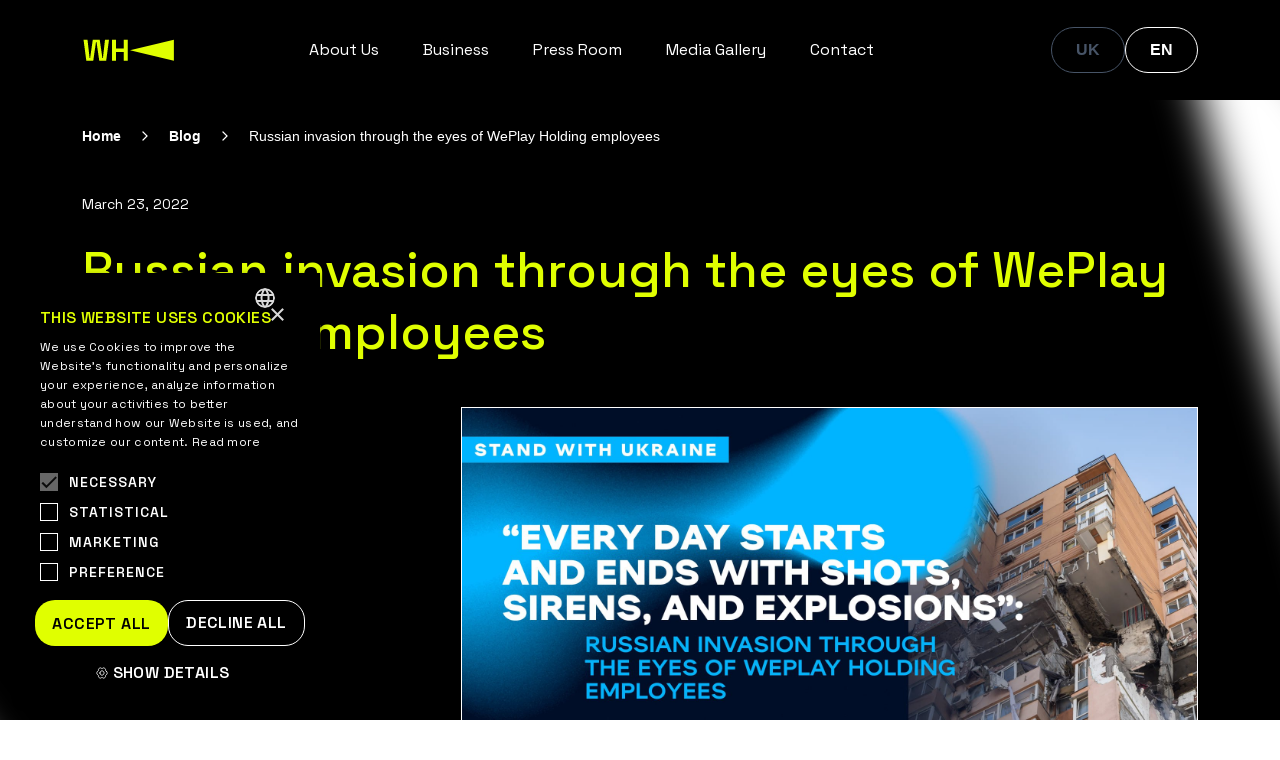

--- FILE ---
content_type: text/html; charset=utf-8
request_url: https://weplayholding.com/blog/russian-invasion-through-the-eyes-of-weplay-holding-employees/
body_size: 79528
content:











<!DOCTYPE html>
<html lang="en">
<head>
    <!-- Google Tag Manager -->
    <script>(function(w,d,s,l,i){w[l]=w[l]||[];w[l].push({'gtm.start':
        new Date().getTime(),event:'gtm.js'});var f=d.getElementsByTagName(s)[0],
      j=d.createElement(s),dl=l!='dataLayer'?'&l='+l:'';j.async=true;j.src=
      'https://www.googletagmanager.com/gtm.js?id='+i+dl;f.parentNode.insertBefore(j,f);
    })(window,document,'script','dataLayer','GTM-KKXBR3C7');</script>
    <!-- End Google Tag Manager -->

    <title>
        
            Russian invasion through the eyes of WePlay Holding employees
        
        
            
                 | WePlay Esports Media Holding
            
        
    </title>

    
<!-- For SEO displaying images in .png format -->


<meta charset="utf-8">
<meta http-equiv="X-UA-Compatible" content="IE=Edge">
<meta name="viewport" content="width=device-width, initial-scale=1">
<meta name="theme-color" content="#100d14">
<meta name="format-detection" content="telephone=no">

<meta name="description" content="No one knows when war will knock at their house. But when it comes down to it, you just try to adjust to the new environment and do your best to stay alive." />
<meta name="keywords" content="Russian invasion" />



<meta property="og:title" content="The war caught WePlay Holding’s workers in different places. Some were jolted awake by the sound of bombing, while others woke up to the calls of alarmed relatives." />
<meta property="og:description" content="No one knows when war will knock at their house. But when it comes down to it, you just try to adjust to the new environment and do your best to stay alive." />
<meta property="og:url" content="" />
<meta property="og:site_name" content="WePlay Holding" />
<meta property="og:image" content="https://business-portal-bucket.s3.amazonaws.com/media/images/Russian_invasion_through_the_eyes_of.original.format-png.png" />
<meta property="og:image:width" content="1200" />
<meta property="og:image:height" content="627" />

<meta name="twitter:card" content="Rendition object (8851)">
<meta name="twitter:title" content="Russian invasion through the eyes of WePlay Holding employees">
<meta name="twitter:description" content="No one knows when war will knock at their house. But when it comes down to it, you just try to adjust to the new environment and do your best to stay alive.">
<meta name="twitter:image" content="Rendition object (8851)">

    

<link rel="apple-touch-icon" type="image/png" sizes="180x180" href="https://business-portal-bucket.s3.amazonaws.com/static/img/apple-touch-icon.png">
<link rel="icon" type="image/png" sizes="256x256" href="https://business-portal-bucket.s3.amazonaws.com/static/img/android-chrome-256x256.png">
<link rel="icon" type="image/png" sizes="192x192" href="https://business-portal-bucket.s3.amazonaws.com/static/img/android-chrome-192x192.png">
<link rel="icon" type="image/png" sizes="32x32" href="https://business-portal-bucket.s3.amazonaws.com/static/img/favicon-32x32.png">
<link rel="icon" type="image/png" sizes="16x16" href="https://business-portal-bucket.s3.amazonaws.com/static/img/favicon-16x16.png">
<meta name="msapplication-TileColor" content="#3bbbe9">
<meta name="msapplication-TileImage" content="https://business-portal-bucket.s3.amazonaws.com/static/img/mstile-150x150.png">

    
    

    <link rel="preconnect" href=https://business-portal-bucket.s3.amazonaws.com>
    <link rel="preconnect" href="https://www.facebook.com/">

    <link href="https://business-portal-bucket.s3.amazonaws.com/static/build/css/main-6a620e327910143353ec.css" rel="stylesheet" />
    <link rel="canonical" href="https://weplayholding.com/blog/russian-invasion-through-the-eyes-of-weplay-holding-employees/">

	  
    
</head>

<body>
  <!-- Google Tag Manager (noscript) -->
  <noscript>
    <iframe src="https://www.googletagmanager.com/ns.html?id=GTM-KKXBR3C7 " height="0" width="0" style="display:none;visibility:hidden"></iframe>
  </noscript>
  <!-- End Google Tag Manager (noscript) -->

  <div style="display: none">
    <?xml version="1.0" encoding="UTF-8"?>
<!DOCTYPE svg PUBLIC "-//W3C//DTD SVG 1.1//EN" "http://www.w3.org/Graphics/SVG/1.1/DTD/svg11.dtd">
<svg xmlns="http://www.w3.org/2000/svg">
	<symbol id="icon-facebook" viewBox="0 0 11 18" fill="none" xmlns="http://www.w3.org/2000/svg">
		<path d="M10.5 2.75632C10.1423 2.69708 9.84746 2.66198 9.29396 2.66198C8.79772 2.66198 8.38068 2.7274 8.0129 2.87831C7.64086 3.03097 7.35172 3.25778 7.09447 3.53251C6.51786 4.14828 6.29559 5.131 6.29559 6.33728V7.41568V7.91568H6.79559H10.2825L9.52375 9.97115H6.79559V10.4645H6.29559V10.4712V10.9712V17.5H3.58371V10.4645V9.9645H3.08371H0.5V7.90902H3.08371H3.58371V7.40902V6.29734C3.58371 4.29804 4.0327 2.86575 4.86897 1.93517C5.69608 1.01479 6.97968 0.5 8.84426 0.5C9.6929 0.5 10.0227 0.588691 10.4365 0.699945C10.4574 0.705574 10.4786 0.711262 10.5 0.716998V2.75632Z" fill="currentColor" stroke="currentColor"/>
	</symbol>
	<symbol id="icon-twitter" viewBox="0 0 21 17" fill="none" xmlns="http://www.w3.org/2000/svg">
		<path d="M20.92 2C20.15 2.35 19.32 2.58 18.46 2.69C19.34 2.16 20.02 1.32 20.34 0.31C19.51 0.81 18.59 1.16 17.62 1.36C16.83 0.5 15.72 0 14.46 0C12.11 0 10.19 1.92 10.19 4.29C10.19 4.63 10.23 4.96 10.3 5.27C6.74 5.09 3.57 3.38 1.46 0.79C1.09 1.42 0.88 2.16 0.88 2.94C0.88 4.43 1.63 5.75 2.79 6.5C2.08 6.5 1.42 6.3 0.84 6V6.03C0.84 8.11 2.32 9.85 4.28 10.24C3.65073 10.4122 2.9901 10.4362 2.35 10.31C2.62161 11.1625 3.15354 11.9084 3.87102 12.4429C4.5885 12.9775 5.45545 13.2737 6.35 13.29C4.83363 14.4904 2.954 15.1393 1.02 15.13C0.68 15.13 0.34 15.11 0 15.07C1.9 16.29 4.16 17 6.58 17C14.46 17 18.79 10.46 18.79 4.79C18.79 4.6 18.79 4.42 18.78 4.23C19.62 3.63 20.34 2.87 20.92 2Z" fill="currentColor"/>
	</symbol>
	<symbol id="icon-linkedin" viewBox="0 0 18 18" fill="none" xmlns="http://www.w3.org/2000/svg">
		<path d="M0.804688 17.4124V6.41797H3.56596V17.4124H0.804688Z" fill="currentColor" stroke="currentColor"/>
		<path d="M14.1778 6.15424L14.1778 6.15431L14.186 6.15519C15.2858 6.27431 16.097 6.68725 16.6379 7.33074C17.1825 7.97843 17.5011 8.91676 17.5011 10.1734V17.4992H14.7398V11.0227V11.0227V11.0227V11.0227V11.0226V11.0226V11.0226V11.0226V11.0226V11.0226V11.0226V11.0226V11.0226V11.0225V11.0225V11.0225V11.0225V11.0225V11.0225V11.0225V11.0225V11.0225V11.0225V11.0225V11.0225V11.0224V11.0224V11.0224V11.0224V11.0224V11.0224V11.0224V11.0224V11.0224V11.0224V11.0223V11.0223V11.0223V11.0223V11.0223V11.0223V11.0223V11.0223V11.0223V11.0222V11.0222V11.0222V11.0222V11.0222V11.0222V11.0222V11.0221V11.0221V11.0221V11.0221V11.0221V11.0221V11.0221V11.022V11.022V11.022V11.022V11.022V11.022V11.022V11.0219V11.0219V11.0219V11.0219V11.0219V11.0219V11.0218V11.0218V11.0218V11.0218V11.0218V11.0217V11.0217V11.0217V11.0217V11.0217V11.0217V11.0216V11.0216V11.0216V11.0216V11.0216V11.0215V11.0215V11.0215V11.0215V11.0215V11.0214V11.0214V11.0214V11.0214V11.0214V11.0213V11.0213V11.0213V11.0213V11.0213V11.0212V11.0212V11.0212V11.0212V11.0211V11.0211V11.0211V11.0211V11.0211V11.021V11.021V11.021V11.021V11.0209V11.0209V11.0209V11.0209V11.0208V11.0208V11.0208V11.0208V11.0207V11.0207V11.0207V11.0207V11.0206V11.0206V11.0206V11.0206V11.0205V11.0205V11.0205V11.0205V11.0204V11.0204V11.0204V11.0203V11.0203V11.0203V11.0203V11.0202V11.0202V11.0202V11.0202V11.0201V11.0201V11.0201V11.02V11.02V11.02V11.02V11.0199V11.0199V11.0199V11.0198V11.0198V11.0198V11.0198V11.0197V11.0197V11.0197V11.0196V11.0196V11.0196V11.0195V11.0195V11.0195V11.0194V11.0194V11.0194V11.0194V11.0193V11.0193V11.0193V11.0192V11.0192V11.0192V11.0191V11.0191V11.0191V11.019V11.019V11.019V11.0189V11.0189V11.0189V11.0188V11.0188V11.0188V11.0187V11.0187V11.0187V11.0186V11.0186V11.0186V11.0185V11.0185V11.0185V11.0184V11.0184V11.0184V11.0183V11.0183V11.0183V11.0182V11.0182V11.0181V11.0181V11.0181V11.018V11.018V11.018V11.0179V11.0179V11.0179V11.0178V11.0178V11.0177V11.0177V11.0177V11.0176V11.0176V11.0176V11.0175V11.0175V11.0174V11.0174V11.0174V11.0173V11.0173V11.0173V11.0172V11.0172V11.0171V11.0171V11.0171V11.017V11.017V11.017V11.0169V11.0169V11.0168V11.0168V11.0168V11.0167V11.0167V11.0166V11.0166V11.0166V11.0165V11.0165V11.0164V11.0164V11.0164V11.0163V11.0163V11.0162V11.0162V11.0162V11.0161V11.0161V11.016V11.016V11.016V11.0159V11.0159V11.0158V11.0158V11.0157V11.0157V11.0157V11.0156V11.0156V11.0155V11.0155V11.0155V11.0154V11.0154V11.0153V11.0153V11.0152V11.0152V11.0152V11.0151V11.0151V11.015V11.015V11.0149V11.0149V11.0149V11.0148V11.0148V11.0147V11.0147V11.0146V11.0146V11.0145V11.0145V11.0145V11.0144V11.0144V11.0143V11.0143V11.0142V11.0142V11.0142V11.0141V11.0141V11.014V11.014V11.0139V11.0139V11.0138V11.0138V11.0137V11.0137V11.0137V11.0136V11.0136V11.0135V11.0135V11.0134V11.0134V11.0133V11.0133V11.0132V11.0132V11.0132V11.0131V11.0131V11.013V11.013V11.0129V11.0129V11.0128V11.0128V11.0127V11.0127V11.0127V11.0126V11.0126V11.0125V11.0125V11.0124V11.0124V11.0123V11.0123V11.0122V11.0122V11.0121V11.0121V11.012V11.012V11.0119V11.0119V11.0119V11.0118V11.0118V11.0117V11.0117V11.0116V11.0116V11.0115V11.0115V11.0114V11.0114V11.0113V11.0113V11.0112V11.0112V11.0111V11.0111V11.011V11.011V11.0109V11.0109V11.0108V11.0108V11.0107V11.0107V11.0106V11.0106V11.0106V11.0105V11.0105V11.0104V11.0104V11.0103V11.0103V11.0102V11.0102V11.0101V11.0101V11.01V11.01V11.0099V11.0099V11.0098V11.0098V11.0097V11.0097V11.0096V11.0096V11.0095V11.0095V11.0094V11.0094V11.0093V11.0093V11.0092V11.0092V11.0091V11.0091V11.009V11.009V11.0089V11.0089V11.0088V11.0088V11.0087V11.0087V11.0086V11.0086V11.0085V11.0085V11.0084V11.0084V11.0083V11.0083V11.0082V11.0082V11.0081V11.0081V11.008V11.008V11.0079V11.0079V11.0078V11.0078V11.0077V11.0077V11.0076V11.0076V11.0075V11.0075V11.0074V11.0074V11.0073V11.0073V11.0072V11.0072V11.0071V11.0071V11.007V11.007V11.0069V11.0069V11.0068V11.0068V11.0067V11.0067V11.0066V11.0066V11.0065V11.0065V11.0064V11.0064V11.0063V11.0063V11.0062V11.0062V11.0061V11.0061V11.006V11.006V11.0059V11.0059V11.0058V11.0058V11.0057V11.0056V11.0056V11.0055V11.0055V11.0054V11.0054V11.0053C14.7398 10.8903 14.728 10.275 14.3961 9.67218C14.226 9.36322 13.9685 9.0519 13.5842 8.81988C13.199 8.58737 12.7143 8.45138 12.1165 8.45138C11.2601 8.45138 10.4541 8.83944 10.0068 9.64454L10.0068 9.64454L10.0051 9.64758C9.57704 10.4309 9.58711 11.3273 9.59514 12.0433C9.59619 12.1368 9.59721 12.2273 9.59721 12.314V12.3178V12.3217V12.3256V12.3294V12.3333V12.3371V12.341V12.3449V12.3487V12.3526V12.3564V12.3603V12.3642V12.368V12.3719V12.3757V12.3796V12.3835V12.3873V12.3912V12.395V12.3989V12.4028V12.4066V12.4105V12.4143V12.4182V12.422V12.4259V12.4298V12.4336V12.4375V12.4413V12.4452V12.4491V12.4529V12.4568V12.4606V12.4645V12.4684V12.4722V12.4761V12.4799V12.4838V12.4877V12.4915V12.4954V12.4992V12.5031V12.507V12.5108V12.5147V12.5185V12.5224V12.5263V12.5301V12.534V12.5378V12.5417V12.5455V12.5494V12.5533V12.5571V12.561V12.5648V12.5687V12.5726V12.5764V12.5803V12.5841V12.588V12.5919V12.5957V12.5996V12.6034V12.6073V12.6112V12.615V12.6189V12.6227V12.6266V12.6305V12.6343V12.6382V12.642V12.6459V12.6497V12.6536V12.6575V12.6613V12.6652V12.669V12.6729V12.6768V12.6806V12.6845V12.6883V12.6922V12.6961V12.6999V12.7038V12.7076V12.7115V12.7154V12.7192V12.7231V12.7269V12.7308V12.7347V12.7385V12.7424V12.7462V12.7501V12.754V12.7578V12.7617V12.7655V12.7694V12.7732V12.7771V12.781V12.7848V12.7887V12.7925V12.7964V12.8003V12.8041V12.808V12.8118V12.8157V12.8196V12.8234V12.8273V12.8311V12.835V12.8389V12.8427V12.8466V12.8504V12.8543V12.8582V12.862V12.8659V12.8697V12.8736V12.8774V12.8813V12.8852V12.889V12.8929V12.8967V12.9006V12.9045V12.9083V12.9122V12.916V12.9199V12.9238V12.9276V12.9315V12.9353V12.9392V12.9431V12.9469V12.9508V12.9546V12.9585V12.9624V12.9662V12.9701V12.9739V12.9778V12.9816V12.9855V12.9894V12.9932V12.9971V13.0009V13.0048V13.0087V13.0125V13.0164V13.0202V13.0241V13.028V13.0318V13.0357V13.0395V13.0434V13.0473V13.0511V13.055V13.0588V13.0627V13.0666V13.0704V13.0743V13.0781V13.082V13.0859V13.0897V13.0936V13.0974V13.1013V13.1051V13.109V13.1129V13.1167V13.1206V13.1244V13.1283V13.1322V13.136V13.1399V13.1437V13.1476V13.1515V13.1553V13.1592V13.163V13.1669V13.1708V13.1746V13.1785V13.1823V13.1862V13.1901V13.1939V13.1978V13.2016V13.2055V13.2093V13.2132V13.2171V13.2209V13.2248V13.2286V13.2325V13.2364V13.2402V13.2441V13.2479V13.2518V13.2557V13.2595V13.2634V13.2672V13.2711V13.275V13.2788V13.2827V13.2865V13.2904V13.2943V13.2981V13.302V13.3058V13.3097V13.3135V13.3174V13.3213V13.3251V13.329V13.3328V13.3367V13.3406V13.3444V13.3483V13.3521V13.356V13.3599V13.3637V13.3676V13.3714V13.3753V13.3792V13.383V13.3869V13.3907V13.3946V13.3985V13.4023V13.4062V13.41V13.4139V13.4178V13.4216V13.4255V13.4293V13.4332V13.437V13.4409V13.4448V13.4486V13.4525V13.4563V13.4602V13.4641V13.4679V13.4718V13.4756V13.4795V13.4834V13.4872V13.4911V13.4949V13.4988V13.5027V13.5065V13.5104V13.5142V13.5181V13.522V13.5258V13.5297V13.5335V13.5374V13.5412V13.5451V13.549V13.5528V13.5567V13.5605V13.5644V13.5683V13.5721V13.576V13.5798V13.5837V13.5876V13.5914V13.5953V13.5991V13.603V13.6069V13.6107V13.6146V13.6184V13.6223V13.6262V13.63V13.6339V13.6377V13.6416V13.6455V13.6493V13.6532V13.657V13.6609V13.6647V13.6686V13.6725V13.6763V13.6802V13.684V13.6879V13.6918V13.6956V13.6995V13.7033V13.7072V13.7111V13.7149V13.7188V13.7226V13.7265V13.7304V13.7342V13.7381V13.7419V13.7458V13.7497V13.7535V13.7574V13.7612V13.7651V13.7689V13.7728V13.7767V13.7805V13.7844V13.7882V13.7921V13.796V13.7998V13.8037V13.8075V13.8114V13.8153V13.8191V13.823V13.8268V13.8307V13.8346V13.8384V13.8423V13.8461V13.85V13.8539V13.8577V13.8616V13.8654V13.8693V13.8731V13.877V13.8809V13.8847V13.8886V13.8924V13.8963V13.9002V13.904V13.9079V13.9117V13.9156V13.9195V13.9233V13.9272V13.931V13.9349V13.9388V13.9426V13.9465V13.9503V13.9542V13.9581V13.9619V13.9658V13.9696V13.9735V13.9774V13.9812V13.9851V13.9889V13.9928V13.9966V14.0005V14.0044V14.0082V14.0121V14.0159V14.0198V14.0237V14.0275V14.0314V14.0352V14.0391V14.043V14.0468V14.0507V14.0545V14.0584V14.0623V14.0661V14.07V14.0738V14.0777V14.0816V14.0854V14.0893V14.0931V14.097V14.1009V14.1047V14.1086V14.1124V14.1163V14.1201V14.124V14.1279V14.1317V14.1356V14.1394V14.1433V14.1472V14.151V14.1549V14.1587V14.1626V14.1665V14.1703V14.1742V14.178V14.1819V14.1858V14.1896V14.1935V14.1973V14.2012V14.2051V14.2089V14.2128V14.2166V14.2205V14.2243V14.2282V14.2321V14.2359V14.2398V14.2436V14.2475V14.2514V14.2552V14.2591V14.2629V14.2668V14.2707V14.2745V14.2784V14.2822V14.2861V14.29V14.2971V14.3043V14.3114V14.3186V14.3258V14.3329V14.3401V14.3472V14.3544V14.3615V14.3687V14.3759V14.383V14.3902V14.3973V14.4045V14.4116V14.4188V14.426V14.4331V14.4403V14.4474V14.4546V14.4617V14.4689V14.4761V14.4832V14.4904V14.4975V14.5047V14.5118V14.519V14.5261V14.5333V14.5404V14.5476V14.5547V14.5619V14.5691V14.5762V14.5834V14.5905V14.5977V14.6048V14.612V14.6191V14.6263V14.6334V14.6406V14.6477V14.6549V14.662V14.6692V14.6763V14.6835V14.6906V14.6978V14.7049V14.7121V14.7192V14.7264V14.7335V14.7407V14.7478V14.755V14.7621V14.7693V14.7764V14.7836V14.7907V14.7979V14.805V14.8122V14.8193V14.8265V14.8336V14.8407V14.8479V14.855V14.8622V14.8693V14.8765V14.8836V14.8908V14.8979V14.9051V14.9122V14.9194V14.9265V14.9337V14.9408V14.9479V14.9551V14.9622V14.9694V14.9765V14.9837V14.9908V14.998V15.0051V15.0122V15.0194V15.0265V15.0337V15.0408V15.048V15.0551V15.0622V15.0694V15.0765V15.0837V15.0908V15.098V15.1051V15.1122V15.1194V15.1265V15.1337V15.1408V15.148V15.1551V15.1622V15.1694V15.1765V15.1837V15.1908V15.1979V15.2051V15.2122V15.2194V15.2265V15.2336V15.2408V15.2479V15.2551V15.2622V15.2694V15.2765V15.2836V15.2908V15.2979V15.3051V15.3122V15.3193V15.3265V15.3336V15.3407V15.3479V15.355V15.3622V15.3693V15.3764V15.3836V15.3907V15.3979V15.405V15.4121V15.4193V15.4264V15.4336V15.4407V15.4478V15.455V15.4621V15.4692V15.4764V15.4835V15.4907V15.4978V15.5049V15.5121V15.5192V15.5263V15.5335V15.5406V15.5478V15.5549V15.562V15.5692V15.5763V15.5834V15.5906V15.5977V15.6048V15.612V15.6191V15.6263V15.6334V15.6405V15.6477V15.6548V15.6619V15.6691V15.6762V15.6833V15.6905V15.6976V15.7048V15.7119V15.719V15.7262V15.7333V15.7404V15.7476V15.7547V15.7618V15.769V15.7761V15.7832V15.7904V15.7975V15.8047V15.8118V15.8189V15.8261V15.8332V15.8403V15.8475V15.8546V15.8617V15.8689V15.876V15.8831V15.8903V15.8974V15.9045V15.9117V15.9188V15.926V15.9331V15.9402V15.9474V15.9545V15.9616V15.9688V15.9759V15.983V15.9902V15.9973V16.0044V16.0116V16.0187V16.0258V16.033V16.0401V16.0472V16.0544V16.0615V16.0686V16.0758V16.0829V16.0901V16.0972V16.1043V16.1115V16.1186V16.1257V16.1329V16.14V16.1471V16.1543V16.1614V16.1685V16.1757V16.1828V16.1899V16.1971V16.2042V16.2113V16.2185V16.2256V16.2327V16.2399V16.247V16.2542V16.2613V16.2684V16.2756V16.2827V16.2898V16.297V16.3041V16.3112V16.3184V16.3255V16.3326V16.3398V16.3469V16.354V16.3612V16.3683V16.3754V16.3826V16.3897V16.3969V16.404V16.4111V16.4183V16.4254V16.4325V16.4397V16.4468V16.4539V16.4611V16.4682V16.4753V16.4825V16.4896V16.4967V16.5039V16.511V16.5182V16.5253V16.5324V16.5396V16.5467V16.5538V16.561V16.5681V16.5752V16.5824V16.5895V16.5967V16.6038V16.6109V16.6181V16.6252V16.6323V16.6395V16.6466V16.6537V16.6609V16.668V16.6752V16.6823V16.6894V16.6966V16.7037V16.7108V16.718V16.7251V16.7323V16.7394V16.7465V16.7537V16.7608V16.7679V16.7751V16.7822V16.7894V16.7965V16.8036V16.8108V16.8179V16.825V16.8322V16.8393V16.8465V16.8536V16.8607V16.8679V16.875V16.8822V16.8893V16.8964V16.9036V16.9107V16.9179V16.925V16.9321V16.9393V16.9464V16.9536V16.9607V16.9678V16.975V16.9821V16.9893V16.9964V17.0035V17.0107V17.0178V17.025V17.0321V17.0392V17.0464V17.0535V17.0607V17.0678V17.0749V17.0821V17.0892V17.0964V17.1035V17.1107V17.1178V17.1249V17.1321V17.1392V17.1464V17.1535V17.1607V17.1678V17.1749V17.1821V17.1892V17.1964V17.2035V17.2107V17.2178V17.2249V17.2321V17.2392V17.2464V17.2535V17.2607V17.2678V17.275V17.2821V17.2892V17.2964V17.3035V17.3107V17.3178V17.325V17.3321V17.3393V17.3464V17.3536V17.3607V17.3678V17.375V17.3821V17.3893V17.3964V17.4036V17.4107V17.4179V17.425V17.4322V17.4393V17.4465V17.4472H6.83594V6.45276H9.43254V7.55607V9.36117L10.3601 7.81523L10.3602 7.81508L10.3604 7.81487L10.3604 7.81479L10.3643 7.80867C10.3685 7.80202 10.376 7.79042 10.3869 7.77425C10.4086 7.74211 10.4438 7.69199 10.4935 7.62699C10.8646 7.14802 11.913 6.04769 13.7816 6.12284C13.9305 6.1316 14.0595 6.13946 14.1778 6.15424Z" fill="currentColor" stroke="currentColor"/>
		<path d="M3.86793 2.18396C3.86793 3.11399 3.11399 3.86793 2.18396 3.86793C1.25393 3.86793 0.5 3.11399 0.5 2.18396C0.5 1.25393 1.25393 0.5 2.18396 0.5C3.11399 0.5 3.86793 1.25394 3.86793 2.18396Z" fill="currentColor" stroke="currentColor"/>
	</symbol>
	<symbol id="icon-filter" viewBox="0 0 24 24" fill="none" xmlns="http://www.w3.org/2000/svg">
		<path d="M14.0002 13V20H10.0002V13L2.9502 4H21.0502L14.0002 13ZM12.0002 12.3L16.9502 6H7.0502L12.0002 12.3Z" fill="currentColor"/>
	</symbol>
	<symbol id="icon-logo-small" viewBox="0 0 126 30" fill="none">
		<path d="M14.25 29.6691H4.80958L1 1H6.42475L9.24107 25.9012H9.98557L13.6299 1H23.0704L26.7147 25.9012H27.4592L30.2826 1H35.7074L31.8907 29.6691H22.4502L18.7188 4.18624H17.9743L14.25 29.6691Z" fill="currentColor"/>
		<path d="M45.1414 29.6691H39.6758V1H45.1414V12.8364H55.9074V1H61.3783V29.6691H55.9074V17.7502H45.1414V29.6691Z" fill="currentColor"/>
		<path d="M124.197 29.6691L64.3242 15.3337L124.197 1V29.6691Z" fill="currentColor"/>
	</symbol>
	<symbol id="icon-search" viewBox="0 0 24 24" fill="none">
		<path d="M15.5 14H14.71L14.43 13.73C15.4439 12.554 16.0011 11.0527 16 9.5C16 8.21442 15.6188 6.95772 14.9046 5.8888C14.1903 4.81988 13.1752 3.98676 11.9874 3.49479C10.7997 3.00282 9.49279 2.87409 8.23192 3.1249C6.97104 3.3757 5.81285 3.99477 4.90381 4.90381C3.99477 5.81285 3.3757 6.97104 3.1249 8.23192C2.87409 9.49279 3.00282 10.7997 3.49479 11.9874C3.98676 13.1752 4.81988 14.1903 5.8888 14.9046C6.95772 15.6188 8.21442 16 9.5 16C11.11 16 12.59 15.41 13.73 14.43L14 14.71V15.5L19 20.49L20.49 19L15.5 14ZM9.5 14C7.01 14 5 11.99 5 9.5C5 7.01 7.01 5 9.5 5C11.99 5 14 7.01 14 9.5C14 11.99 11.99 14 9.5 14Z" fill="#D0D5DD"/>
	</symbol>
	<symbol id="icon-arrow-top" viewBox="0 0 24 24">
		<path d="M11.0029 21.6096L12.997 21.6096V5.21885L17.6568 9.87868L19.071 8.46447L12 1.3934L4.9289 8.46447L6.34311 9.87868L11.0029 5.21885L11.0029 21.6096Z" fill="currentColor"/>
	</symbol>
	<symbol id="icon-arrow-bottom" viewBox="0 0 24 24">
		<path d="M12.9971 2.39042L11.003 2.39042V18.7812L6.34318 14.1213L4.92897 15.5355L12 22.6066L19.0711 15.5355L17.6569 14.1213L12.9971 18.7812L12.9971 2.39042Z" fill="currentColor"/>
	</symbol>
	<symbol id="icon-arrow-left" viewBox="0 0 24 24">
		<path d="M21.6096 11.0029L21.6096 12.997L5.21885 12.997L9.87868 17.6568L8.46447 19.071L1.3934 12L8.46447 4.9289L9.87868 6.34311L5.21885 11.0029L21.6096 11.0029Z" fill="currentColor"/>
	</symbol>
	<symbol id="icon-arrow-right" viewBox="0 0 24 24">
		<path d="M2.39042 11.0029L2.39042 12.997L18.7812 12.997L14.1213 17.6568L15.5355 19.071L22.6066 12L15.5355 4.9289L14.1213 6.34311L18.7812 11.0029L2.39042 11.0029Z" fill="currentColor"/>
	</symbol>
	<symbol id="icon-arrow-location" viewBox="0 0 24 24">
		<path fill-rule="evenodd" clip-rule="evenodd" d="M12 2C8.13 2 5 5.13 5 9C5 14.25 12 22 12 22C12 22 19 14.25 19 9C19 5.13 15.87 2 12 2ZM7 9C7 6.24 9.24 4 12 4C14.76 4 17 6.24 17 9C17 11.88 14.12 16.19 12 18.88C9.92 16.21 7 11.85 7 9ZM9.5 9C9.5 7.61929 10.6193 6.5 12 6.5C12.8932 6.5 13.7185 6.9765 14.1651 7.75C14.6116 8.5235 14.6116 9.4765 14.1651 10.25C13.7185 11.0235 12.8932 11.5 12 11.5C10.6193 11.5 9.5 10.3807 9.5 9Z" fill="currentColor"/>
	</symbol>
	<symbol id="icon-info" viewBox="0 0 18 18" fill="none">
		<path d="M9 6V9M9 12H9.0075M16.5 9C16.5 13.1421 13.1421 16.5 9 16.5C4.85786 16.5 1.5 13.1421 1.5 9C1.5 4.85786 4.85786 1.5 9 1.5C13.1421 1.5 16.5 4.85786 16.5 9Z" stroke="currentColor" stroke-width="1.5" stroke-linecap="round" stroke-linejoin="round"/>
	</symbol>
	<symbol id="icon-caret-bottom" viewBox="0 0 24 24" fill="none">
		<path d="M7.41 8.29492L12 12.8749L16.59 8.29492L18 9.70492L12 15.7049L6 9.70492L7.41 8.29492Z" fill="currentColor"/>
	</symbol>
	<symbol id="icon-caret-right" viewBox="0 0 40 40" fill="none">
		<path d="M15.1377 26.775L16.6127 28.25L24.8627 20L16.6127 11.75L15.1377 13.225L21.9127 20L15.1377 26.775H15.1377Z" fill="currentColor"/>
	</symbol>
	<symbol id="icon-mail" viewBox="0 0 40 40" fill="none">
		<path fill-rule="evenodd" clip-rule="evenodd" d="M28.3327 14.9997C28.3327 14.083 27.5827 13.333 26.666 13.333H13.3327C12.416 13.333 11.666 14.083 11.666 14.9997V24.9997C11.666 25.9163 12.416 26.6663 13.3327 26.6663H26.666C27.5827 26.6663 28.3327 25.9163 28.3327 24.9997V14.9997ZM26.666 14.9997L19.9993 19.158L13.3327 14.9997H26.666ZM19.9993 20.833L13.3327 16.6663V24.9997H26.666V16.6663L19.9993 20.833Z" fill="currentColor"/>
	</symbol>
	<symbol id="icon-close" viewBox="0 0 20 20" fill="none">
		<path d="M15.8333 5.34579L14.6541 4.16663L9.99996 8.82079L5.34579 4.16663L4.16663 5.34579L8.82079 9.99996L4.16663 14.6541L5.34579 15.8333L9.99996 11.1791L14.6541 15.8333L15.8333 14.6541L11.1791 9.99996L15.8333 5.34579Z" fill="currentColor"/>
	</symbol>
	<symbol id="icon-file" viewBox="0 0 40 40" fill="none">
		<path fill-rule="evenodd" clip-rule="evenodd" d="M12 19.07V27.14H15.6071H19.2142L19.5409 27.4759C20.3209 28.278 21.1725 28.736 22.2666 28.9418C22.6719 29.0181 23.4151 29.0196 23.8708 28.945C25.9868 28.5989 27.6785 26.8482 27.9669 24.7059C28.0321 24.2211 27.9974 23.3809 27.8941 22.9449C27.4922 21.2482 26.2561 19.8834 24.617 19.3268L24.3302 19.2294L24.3204 17.1419L24.3105 15.0544L22.3007 13.0272L20.291 11H16.1455H12V19.07ZM19.3866 14.1039V15.9662H21.2333H23.0799V17.5181V19.07L22.8587 19.0702C22.737 19.0703 22.4807 19.096 22.289 19.1273C20.173 19.4734 18.4813 21.2242 18.1929 23.3665C18.0958 24.0886 18.2087 25.1554 18.4415 25.713C18.4747 25.7923 18.5017 25.8665 18.5017 25.8779C18.5017 25.8892 17.3159 25.8985 15.8664 25.8985H13.2311V19.07V12.2415H16.3089H19.3866V14.1039ZM21.4064 13.9487L22.1751 14.7246H21.3964H20.6177V13.9487C20.6177 13.5219 20.6222 13.1727 20.6277 13.1727C20.6332 13.1727 20.9836 13.5219 21.4064 13.9487ZM23.8253 20.413C24.9072 20.6204 25.8707 21.3683 26.3688 22.3873C27.2661 24.2227 26.5229 26.454 24.715 27.353C22.8949 28.2579 20.6824 27.5084 19.791 25.6851C19.158 24.3904 19.3214 22.854 20.2128 21.718C21.0615 20.6365 22.4239 20.1443 23.8253 20.413ZM22.4644 22.4843V23.4154H21.541H20.6177V24.0362V24.657H21.541H22.4644V25.5881V26.5193H23.0799H23.6955V25.5881V24.657H24.6188H25.5421V24.0362V23.4154H24.6188H23.6955V22.4843V21.5531H23.0799H22.4644V22.4843Z" fill="currentColor"/>
	</symbol>
</svg>

  </div>

  

  
    <header class="header js-header">
      






<div class="container header__container">
  <a href="/" class="header-logo" aria-label="WePlay Holding">
    <svg class="svg">
      <use xlink:href="#icon-logo-small"></use>
    </svg>
  </a>

  <div class="header__hidden-block js-hidden-block">
    <div class="header__overflow">
      <nav class="nav">
        <ul class="nav__list">
          
            
              <li class="nav__item">
                <a class="nav__link " href="/about-us/">About Us</a>
              </li>
            
          
            
              <li class="nav__item">
                <a class="nav__link " href="/business/">Business</a>
              </li>
            
          
            
              <li class="nav__item">
                <a class="nav__link " href="/press-room/">Press Room</a>
              </li>
            
          
            
              <li class="nav__item">
                <a class="nav__link " href="https://photos.weplayholding.com/" target="_blank" rel="noreferrer noopener nofollow">Media Gallery</a>
              </li>
            
          
            
              <li class="nav__item">
                <a class="nav__link " href="/contact/">Contact</a>
              </li>
            
          
        </ul>
      </nav>

      <div class="header__hidden-desktop">
        




<ul class="language language--grey language--row language--center header__language">
    
        
            
            <li class="language__item">
                <a class="language__link " href="/uk/blog/rosiiske-vtorgnennia-ochima-spivrobitnikiv-weplay-holding/" rel="alternate" hreflang="uk">
                    UK
                </a>
            </li>
            
        
            
            <li class="language__item">
                <a class="language__link language__link--active" href="/blog/russian-invasion-through-the-eyes-of-weplay-holding-employees/" rel="alternate" hreflang="en">
                    EN
                </a>
            </li>
            
        
    
</ul>

      </div>
    </div>
  </div>

  <div class="header__hidden-mobile">
    




<ul class="language language--row">
    
        
            
            <li class="language__item">
                <a class="language__link " href="/uk/blog/rosiiske-vtorgnennia-ochima-spivrobitnikiv-weplay-holding/" rel="alternate" hreflang="uk">
                    UK
                </a>
            </li>
            
        
            
            <li class="language__item">
                <a class="language__link language__link--active" href="/blog/russian-invasion-through-the-eyes-of-weplay-holding-employees/" rel="alternate" hreflang="en">
                    EN
                </a>
            </li>
            
        
    
</ul>

  </div>

  <div class="header__hidden-desktop">
    <button class="hamburger-menu js-hamburger-menu" type="button" aria-label="Hamburger menu">
      <span></span>
      <span></span>
      <span></span>
      <span></span>
      <span>
        <span></span>
      </span>
      <span></span>
      <span></span>
      <span></span>
      <span></span>
    </button>
  </div>
</div>

    </header>
  

  <main role="main" id="main" class="main">
    
  
    






<section class="section section-anchored-post  section-anchored-post--inner ">
    <div class="section-anchored-post__decor section-anchored-post__decor--left">
        <svg class="svg" viewBox="0 0 1135 1469" fill="none" xmlns="http://www.w3.org/2000/svg">
            <g filter="url(#filter0_f_1_1551)">
                <path d="M408.478 1424L45 45L1090 1424H408.478Z" fill="white"/>
            </g>
            <defs>
                <filter id="filter0_f_1_1551" x="0" y="0" width="1135" height="1469" filterUnits="userSpaceOnUse" color-interpolation-filters="sRGB">
                    <feFlood flood-opacity="0" result="BackgroundImageFix"/>
                    <feBlend mode="normal" in="SourceGraphic" in2="BackgroundImageFix" result="shape"/>
                    <feGaussianBlur stdDeviation="22.5" result="effect1_foregroundBlur_1_1551"/>
                </filter>
            </defs>
        </svg>
    </div>
    <div class="section-anchored-post__decor section-anchored-post__decor--right">
        <svg class="svg" viewBox="0 0 1135 1469" fill="none" xmlns="http://www.w3.org/2000/svg">
            <g filter="url(#filter0_f_1_1552)">
                <path d="M726.522 1424L1090 45L45 1424H726.522Z" fill="white"/>
            </g>
            <defs>
                <filter id="filter0_f_1_1552" x="0" y="0" width="1135" height="1469" filterUnits="userSpaceOnUse" color-interpolation-filters="sRGB">
                    <feFlood flood-opacity="0" result="BackgroundImageFix"/>
                    <feBlend mode="normal" in="SourceGraphic" in2="BackgroundImageFix" result="shape"/>
                    <feGaussianBlur stdDeviation="22.5" result="effect1_foregroundBlur_1_1552"/>
                </filter>
            </defs>
        </svg>
    </div>

    <div class="container container--visible">
        <div class="section-anchored-post__breadcrumbs">
            
            <div class="breadcrumbs">
                <ul class="breadcrumbs__list">
                    
                        <li class="breadcrumbs__item">
                            <a class="breadcrumbs__link" href="/">
                                Home
                            </a>
                            <span class="icon breadcrumbs__icon">
                            <svg>
                                <use xlink:href="#icon-caret-right"></use>
                            </svg>
                          </span>
                        </li>
                    
                        <li class="breadcrumbs__item">
                            <a class="breadcrumbs__link" href="/blog/">
                                Blog
                            </a>
                            <span class="icon breadcrumbs__icon">
                            <svg>
                                <use xlink:href="#icon-caret-right"></use>
                            </svg>
                          </span>
                        </li>
                    
                        <li class="breadcrumbs__item">
                            <a class="breadcrumbs__link" href="/blog/russian-invasion-through-the-eyes-of-weplay-holding-employees/">
                                Russian invasion through the eyes of WePlay Holding employees
                            </a>
                            <span class="icon breadcrumbs__icon">
                            <svg>
                                <use xlink:href="#icon-caret-right"></use>
                            </svg>
                          </span>
                        </li>
                    
                </ul>
            </div>
        </div>
        <div class="section-anchored-post__post">
            






  
  <div class="anchored-post">
    <p class="anchored-post__date u-color-white u-text-headline">
      
        March 23, 2022
      
    </p>
    <h2 class="anchored-post__title u-color-primary">
      
        Russian invasion through the eyes of WePlay Holding employees
      
    </h2>

    <div class="anchored-post__grid">
      <div class="anchored-post__column anchored-post__column--left">
        
        
          <div class="anchored-post__authors">
            
              <a class="anchored-post__author u-color-white u-text-headline u-text-decoration-underline" href="/blog/anastasiia-kartashova/">Anastasiia Kartashova</a>
            
          </div>
        

        <div class="tags tags--white anchored-post__tags">
          
            <a class="tags__item" href="/blog/weplay/">#weplay</a>
          
            <a class="tags__item" href="/blog/esports/">#esports</a>
          
            <a class="tags__item" href="/blog/standwithukraine/">#standwithukraine</a>
          
        </div>

        
      </div>
      <div class="anchored-post__column anchored-post__column--right">
        <div class="anchored-post__preview">
          <img src="https://business-portal-bucket.s3.amazonaws.com/media/images/Russian_invasion_through_the_eyes_of_WePlay_Hol.original.jpg" alt="Russian invasion through the eyes of WePlay Holding employees. Credit: WePlay Holding" class="img img--cover" loading="lazy"/>
        </div>
      </div>
    </div>
  </div>


        </div>
    </div>
</section>

  

  






<section class="section section--visible section-article">
    <div class="container container--visible">
        <div class="section-article__wrapper
            
                section-article__wrapper--sm
            ">
            
            <div class="section-article__right">
                <div class="article-layout">
                    <div class="article-layout__wrapper">
                        <div class="article-layout__content">
                            <div class="article-layout__topic">
                                <a class="article-layout__category u-text-semibold u-text-transform-uppercase u-text-headline" href="/blog/stand-with-ukraine/">
                                    Stand with Ukraine
                                </a>
                                <p class="article-layout__time u-text-semibold u-text-transform-uppercase u-text-headline">
                                    
                                        8 min read
                                    
                                </p>
                            </div>

                            <p class="article-layout__description" data-block-key="y2z3e">No one knows when war will knock at their house. But when it comes down to it, you just try to adjust to the new environment and do your best to stay alive.</p>

                            
                                
                                    <div class="article-layout__text">
                                        
                                           <p data-block-key="oj9a1">The war caught WePlay Holding’s workers in different places. Some were jolted awake by the sound of bombing, while others woke up to the calls of alarmed relatives.</p><blockquote data-block-key="5vl1f"><i>“At about 5 a.m., I woke up to loud explosions. I couldn’t understand what was going on. After the explosions, I saw fighter planes flying low. It was frightening. My relatives started calling. They asked a dozen questions, hoping I could answer. A few hours later, we saw a video and photos of Russian aggression,”</i> said <b>Ioann Yuresko</b>, implementation support specialist and Discord server manager.</blockquote><blockquote data-block-key="8vtgc"><i>“It started on a Thursday morning. I was sick and planned to rest all day because I had a cold. I got up at 9 a.m. with a bunch of missed calls and messages and realized that Russia had invaded Ukraine,”</i> shared his experience <b>Mike Martinez</b>, English teacher.</blockquote>
                                        
                                    </div>

                                
                            
                                
                                    <div class="article-layout__media js-article-layout-gallery js-article-layout-gallery-2">
                                        
                                        <div class="article-layout__slider">
                                            <div class="swiper js-slider">
                                                <div class="swiper-wrapper">
                                                    
                                                    
                                                    <div class="swiper-slide js-swiper-slide">
                                                        <div class="article-media">
                                                            <a
                                                                    data-fancybox
                                                                    href="https://business-portal-bucket.s3.amazonaws.com/media/images/Mike.original.jpg"
                                                                    data-caption="Mike Martinez with his son. Credit: WePlay Holding"
                                                                    class="article-media__link"
                                                            >
                                                                <img src="https://business-portal-bucket.s3.amazonaws.com/media/images/Mike.original.jpg"  alt="Mike Martinez with his son. Credit: WePlay Holding" class="img img--cover article-media__image" loading="lazy"/>
                                                            </a>
                                                            <p class="article-media__alt">Mike Martinez with his son. Credit: WePlay Holding</p>
                                                        </div>
                                                    </div>
                                                    
                                                </div>
                                            </div>
                                        </div>
                                    </div>
                                
                            
                                
                                    <div class="article-layout__text">
                                        
                                           <p data-block-key="oj9a1">While the facts were there, some still could not believe it. War? It must be some kind of joke. While civilians wanted peace, the Russian army would brutally bomb their hometowns.</p><blockquote data-block-key="3ha44"><i>“My mind refused to believe it — the capital should be safe, it should be heavily defended, a war couldn’t just break out in a modern European democracy these days! Turns out it could,”</i> commented <b>Yaroslava Yakovenko</b>, proofreader and translator.</blockquote><blockquote data-block-key="csoat"><i>“Like many Ukrainians, I faced the war at 5 a.m. While I kept thinking it was just a nightmare, my husband and a ton of messages convinced me that it was real. I survived Luhansk in 2014, so I felt no fear or panic. Fear came to me in the store, when I saw people burst into tears. My family spent the next few days at our parents’ house or their summer cottage, with a lot of sleepless nights,”</i> described her first day of the war <b>Darina Briukhovetska</b>, head of DashFight.</blockquote><h2 data-block-key="ci2de">First days of the war</h2><p data-block-key="6qdm">The bomb shelter map is available to everyone, but not everyone has the opportunity to get to one of them. Therefore, you have to look for the nearest safe place and pray that the night ends soon.</p><blockquote data-block-key="dtaqj"><i>“My boyfriend, my sister’s family, and I left Kyiv with our pets on the first day of the war. Seeing adults and children fleeing the city without cars or luggage while military machinery was being rushed to the capital was appalling,</i>” shared her experience accountant <b>Nataliia Smetanska</b>.</blockquote>
                                        
                                    </div>

                                
                            
                                
                                    <div class="article-layout__media js-article-layout-gallery js-article-layout-gallery-4">
                                        
                                        <div class="article-layout__slider">
                                            <div class="swiper js-slider">
                                                <div class="swiper-wrapper">
                                                    
                                                    
                                                    <div class="swiper-slide js-swiper-slide">
                                                        <div class="article-media">
                                                            <a
                                                                    data-fancybox
                                                                    href="https://business-portal-bucket.s3.amazonaws.com/media/images/NataliiaSmetanska.original.jpg"
                                                                    data-caption="Basement where Nataliia was hiding / Cottage with windows shattered by explosions / Evacuation. Credit: WePlay Holding"
                                                                    class="article-media__link"
                                                            >
                                                                <img src="https://business-portal-bucket.s3.amazonaws.com/media/images/NataliiaSmetanska.original.jpg"  alt="Basement where Nataliia was hiding / Cottage with windows shattered by explosions / Evacuation. Credit: WePlay Holding" class="img img--cover article-media__image" loading="lazy"/>
                                                            </a>
                                                            <p class="article-media__alt">Basement where Nataliia was hiding / Cottage with windows shattered by explosions / Evacuation. Credit: WePlay Holding</p>
                                                        </div>
                                                    </div>
                                                    
                                                </div>
                                            </div>
                                        </div>
                                    </div>
                                
                            
                                
                                    <div class="article-layout__text">
                                        
                                           <blockquote data-block-key="oj9a1">“<i>I spent 13 days under shelling in Irpin, losing my Internet connection and electricity from time to time. No day would go by without explosions. Missiles and their fragments would hit small single-family houses. On the second day, it was no longer possible to leave the city. My boyfriend and I took turns sleeping to be ready for when the next shelling started. 3.5 km from us, missiles destroyed a residential building. People were stuck in the basement, some were wounded. Notably, there was not a single military facility. We had wanted to flee the city on foot. The folks from territorial defense said the Russians would either kill and rob us or take us prisoner outside the city. Several times we tried to leave the city by train. The second time, 10 minutes before departure, explosions started again, and the city mayor said that the railway had been destroyed.</i></blockquote><blockquote data-block-key="9sfto"><i>The territorial defense led everyone to the destroyed bridge. There were about 1,000–1,500 people. It was hard to count, but there was a huge crowd under the bridge, and people kept coming. We stood by the river for about two hours, then managed to cross over to the other side and ran towards our checkpoint. There were evacuation buses waiting,” shared her story of evacuation</i> <b>Alina Lykhasenko</b>, WePlay Esports journalist<i>.</i> Alina lived in Irpin, a small town near Kyiv. Irpin was one of the first cities attacked by Russian military forces. For several weeks, she watched what her city was turning into because of the war.</blockquote>
                                        
                                    </div>

                                
                            
                                
                                    <div class="article-layout__media js-article-layout-gallery js-article-layout-gallery-6">
                                        
                                            <div class="article-layout__navigation">
                                                <div class="slider-navigation js-slider-navigation">
                                                    <div class="slider-navigation__button slider-navigation__button--prev js-slider-navigation-button-prev">
                                                        <svg class="svg">
                                                            <use xlink:href="#icon-arrow-left"></use>
                                                        </svg>
                                                    </div>
                                                    <div class="slider-navigation__pagination js-slider-navigation-pagination"></div>
                                                    <div class="slider-navigation__button slider-navigation__button--next js-slider-navigation-button-next">
                                                        <svg class="svg">
                                                            <use xlink:href="#icon-arrow-right"></use>
                                                        </svg>
                                                    </div>
                                                </div>
                                            </div>
                                        
                                        <div class="article-layout__slider">
                                            <div class="swiper js-slider">
                                                <div class="swiper-wrapper">
                                                    
                                                    
                                                    <div class="swiper-slide js-swiper-slide">
                                                        <div class="article-media">
                                                            <a
                                                                    data-fancybox
                                                                    href="https://business-portal-bucket.s3.amazonaws.com/media/images/img-01.original.jpg"
                                                                    data-caption="People at the train station during one attempt to evacuate by train / Buildings damaged or destroyed during shelling of Irpin by the occupiers. Credit: WePlay Holding"
                                                                    class="article-media__link"
                                                            >
                                                                <img src="https://business-portal-bucket.s3.amazonaws.com/media/images/img-01.original.jpg"  alt="People at the train station during one attempt to evacuate by train / Buildings damaged or destroyed during shelling of Irpin by the occupiers. Credit: WePlay Holding" class="img img--cover article-media__image" loading="lazy"/>
                                                            </a>
                                                            <p class="article-media__alt">People at the train station during one attempt to evacuate by train / Buildings damaged or destroyed during shelling of Irpin by the occupiers. Credit: WePlay Holding</p>
                                                        </div>
                                                    </div>
                                                    
                                                    
                                                    <div class="swiper-slide js-swiper-slide">
                                                        <div class="article-media">
                                                            <a
                                                                    data-fancybox
                                                                    href="https://business-portal-bucket.s3.amazonaws.com/media/images/img-02.original.jpg"
                                                                    data-caption="People at the train station during one attempt to evacuate by train / Buildings damaged or destroyed during shelling of Irpin by the occupiers. Credit: WePlay Holding"
                                                                    class="article-media__link"
                                                            >
                                                                <img src="https://business-portal-bucket.s3.amazonaws.com/media/images/img-02.original.jpg"  alt="People at the train station during one attempt to evacuate by train / Buildings damaged or destroyed during shelling of Irpin by the occupiers. Credit: WePlay Holding" class="img img--cover article-media__image" loading="lazy"/>
                                                            </a>
                                                            <p class="article-media__alt">People at the train station during one attempt to evacuate by train / Buildings damaged or destroyed during shelling of Irpin by the occupiers. Credit: WePlay Holding</p>
                                                        </div>
                                                    </div>
                                                    
                                                </div>
                                            </div>
                                        </div>
                                    </div>
                                
                            
                                
                                    <div class="article-layout__text">
                                        
                                           <blockquote data-block-key="itbs5"><i>I put up a tent in the underground parking of my building. During the day, I would snatch every chance to come back to my warm apartment, making use of each quiet hour frantically showering, cooking, washing, feeding my cat Luna, but at each air raid alarm, I would scramble for the parking carrying a backpack containing my valuables and another one containing my cat. It was there that I spent the first two nights of the war. My nerves were worn so thin that I could hardly focus on my work, had barely eaten or slept. I was ready to flee, but the way out could well be dangerous,</i>” remembers <b>Yaroslava Yakovenko</b>.</blockquote>
                                        
                                    </div>

                                
                            
                                
                                    <div class="article-layout__media js-article-layout-gallery js-article-layout-gallery-8">
                                        
                                        <div class="article-layout__slider">
                                            <div class="swiper js-slider">
                                                <div class="swiper-wrapper">
                                                    
                                                    
                                                    <div class="swiper-slide js-swiper-slide">
                                                        <div class="article-media">
                                                            <a
                                                                    data-fancybox
                                                                    href="https://business-portal-bucket.s3.amazonaws.com/media/images/Jaroslava.original.jpg"
                                                                    data-caption="Yaroslava Yakovenko and her cat while hiding in the underground parking. Credit: WePlay Holding"
                                                                    class="article-media__link"
                                                            >
                                                                <img src="https://business-portal-bucket.s3.amazonaws.com/media/images/Jaroslava.original.jpg"  alt="Yaroslava Yakovenko and her cat while hiding in the underground parking. Credit: WePlay Holding" class="img img--cover article-media__image" loading="lazy"/>
                                                            </a>
                                                            <p class="article-media__alt">Yaroslava Yakovenko and her cat while hiding in the underground parking. Credit: WePlay Holding</p>
                                                        </div>
                                                    </div>
                                                    
                                                </div>
                                            </div>
                                        </div>
                                    </div>
                                
                            
                                
                                    <div class="article-layout__text">
                                        
                                           <blockquote data-block-key="oj9a1"><i>“During the first days, I was in the subway. It was the only place where. I didn’t hear explosions. On the third day, having teamed up with my neighbors, I started hiding in the basement. Then we realized that our basement was no safer than home and decided to stay in the entrance hall together in case of an air raid siren</i>,” says <b>Vova Dynnik</b>, design manager.</blockquote><p data-block-key="1kqh5">Many were taken hostage in their own cities, unable to leave because the Russian army wouldn’t stop shooting. However, there is safety in numbers.</p><blockquote data-block-key="17qun">“<i>Every day starts and ends with shots, sirens, and explosions. We had to sit in a cold shelter, and our companions caught a fever. I couldn’t focus on work because of all this madness. My nephews have never heard the sounds of bombing, but now they spend days drawing pictures</i> <i>“Say No to war,”</i> says<b> Ioann Yuresko</b><i>.</i></blockquote>
                                        
                                    </div>

                                
                            
                                
                                    <div class="article-layout__media js-article-layout-gallery js-article-layout-gallery-10">
                                        
                                            <div class="article-layout__navigation">
                                                <div class="slider-navigation js-slider-navigation">
                                                    <div class="slider-navigation__button slider-navigation__button--prev js-slider-navigation-button-prev">
                                                        <svg class="svg">
                                                            <use xlink:href="#icon-arrow-left"></use>
                                                        </svg>
                                                    </div>
                                                    <div class="slider-navigation__pagination js-slider-navigation-pagination"></div>
                                                    <div class="slider-navigation__button slider-navigation__button--next js-slider-navigation-button-next">
                                                        <svg class="svg">
                                                            <use xlink:href="#icon-arrow-right"></use>
                                                        </svg>
                                                    </div>
                                                </div>
                                            </div>
                                        
                                        <div class="article-layout__slider">
                                            <div class="swiper js-slider">
                                                <div class="swiper-wrapper">
                                                    
                                                    
                                                    <div class="swiper-slide js-swiper-slide">
                                                        <div class="article-media">
                                                            <a
                                                                    data-fancybox
                                                                    href="https://business-portal-bucket.s3.amazonaws.com/media/images/Children_1920x1080.original.jpg"
                                                                    data-caption="Ioann Yuresko’s nephews’ drawings “No to war”. Credit: WePlay Holding"
                                                                    class="article-media__link"
                                                            >
                                                                <img src="https://business-portal-bucket.s3.amazonaws.com/media/images/Children_1920x1080.original.jpg"  alt="Ioann Yuresko’s nephews’ drawings “No to war”. Credit: WePlay Holding" class="img img--cover article-media__image" loading="lazy"/>
                                                            </a>
                                                            <p class="article-media__alt">Ioann Yuresko’s nephews’ drawings “No to war”. Credit: WePlay Holding</p>
                                                        </div>
                                                    </div>
                                                    
                                                    
                                                    <div class="swiper-slide js-swiper-slide">
                                                        <div class="article-media">
                                                            <a
                                                                    data-fancybox
                                                                    href="https://business-portal-bucket.s3.amazonaws.com/media/images/Children1_1920x1080.original.jpg"
                                                                    data-caption="Ioann Yuresko’s nephews’ drawings “No to war”. Credit: WePlay Holding"
                                                                    class="article-media__link"
                                                            >
                                                                <img src="https://business-portal-bucket.s3.amazonaws.com/media/images/Children1_1920x1080.original.jpg"  alt="Ioann Yuresko’s nephews’ drawings “No to war”. Credit: WePlay Holding" class="img img--cover article-media__image" loading="lazy"/>
                                                            </a>
                                                            <p class="article-media__alt">Ioann Yuresko’s nephews’ drawings “No to war”. Credit: WePlay Holding</p>
                                                        </div>
                                                    </div>
                                                    
                                                    
                                                    <div class="swiper-slide js-swiper-slide">
                                                        <div class="article-media">
                                                            <a
                                                                    data-fancybox
                                                                    href="https://business-portal-bucket.s3.amazonaws.com/media/images/Children2_1920x1080.original.jpg"
                                                                    data-caption="Ioann Yuresko’s nephews’ drawings “No to war”. Credit: WePlay Holding"
                                                                    class="article-media__link"
                                                            >
                                                                <img src="https://business-portal-bucket.s3.amazonaws.com/media/images/Children2_1920x1080.original.jpg"  alt="Ioann Yuresko’s nephews’ drawings “No to war”. Credit: WePlay Holding" class="img img--cover article-media__image" loading="lazy"/>
                                                            </a>
                                                            <p class="article-media__alt">Ioann Yuresko’s nephews’ drawings “No to war”. Credit: WePlay Holding</p>
                                                        </div>
                                                    </div>
                                                    
                                                </div>
                                            </div>
                                        </div>
                                    </div>
                                
                            
                                
                                    <div class="article-layout__text">
                                        
                                           <h2 data-block-key="oj9a1">We hold on — we win</h2><p data-block-key="5jab4">Giving in to panic is the first step to losing. And, as the threat of war hung over Ukraine since the moment the neighboring country started concentrating military forces at the border, WePlay Holding’s employees had long been working on their plans for such a case. However, they hoped that they would never have to use it.</p><blockquote data-block-key="bq6ll"><i>“I called my ex-wife to check on her and my son. I had to take them in, so I arrived as quickly as possible. Then we teamed up with my neighbors into groups of four people to guard the building in shifts. I patrolled for three hours in a row with a gun. Besides, our group transported mothers with children to the shelter in our building to get help. As soon as my shift ended, I hoped that now I could get some sleep. But I didn’t have time to lie down when a shell fell near my building, and everyone rushed to the bomb shelter. It was only the first of the worst nights,”</i> described his first day of war <b>Mike Martinez</b>.</blockquote><p data-block-key="afgu0">In this tragic time, people are helping and supporting each other. While the military forces of Ukraine are bravely fighting the invaders, civilians are caring about those who have had it worse. There are many ways to help, like delivering medicines, cooking for people, setting up bomb shelters for permanent residence, etc.</p><blockquote data-block-key="7ju0a"><i>“Many are a lot worse off than my family and me. So in the morning, I try to deliver food and medicines to those who need them, while at night, explosions and bombings start all over, and we do our best to secure the building,”</i> said <b>Mike Martinez</b>.</blockquote><p data-block-key="4n635">Sharing information, volunteering, attacking Russian sites, reaching out to foreign partners for support is also helpful.</p>
                                        
                                    </div>

                                
                            
                                
                                    <div class="article-layout__media js-article-layout-gallery js-article-layout-gallery-12">
                                        
                                        <div class="article-layout__slider">
                                            <div class="swiper js-slider">
                                                <div class="swiper-wrapper">
                                                    
                                                    
                                                    <div class="swiper-slide js-swiper-slide">
                                                        <div class="article-media">
                                                            <a
                                                                    data-fancybox
                                                                    href="https://business-portal-bucket.s3.amazonaws.com/media/images/Darina_Briukhovetska.original.jpg"
                                                                    data-caption="Darina Briukhovetska / Her dog on the road during evacuation. Credit: WePlay Holding"
                                                                    class="article-media__link"
                                                            >
                                                                <img src="https://business-portal-bucket.s3.amazonaws.com/media/images/Darina_Briukhovetska.original.jpg"  alt="Darina Briukhovetska / Her dog on the road during evacuation. Credit: WePlay Holding" class="img img--cover article-media__image" loading="lazy"/>
                                                            </a>
                                                            <p class="article-media__alt">Darina Briukhovetska / Her dog on the road during evacuation. Credit: WePlay Holding</p>
                                                        </div>
                                                    </div>
                                                    
                                                </div>
                                            </div>
                                        </div>
                                    </div>
                                
                            
                                
                                    <div class="article-layout__text">
                                        
                                           <blockquote data-block-key="oj9a1"><i>“My friends and I organized the purchase of things from Europe that our defenders and civilians require. We try to find those who need help and those who can help. In our spare time, we bring down Russian sites and run ads for Russians to open their eyes and show them what Putin does,</i>” mentioned <b>Darina Briukhovetska</b>.</blockquote><p data-block-key="d84sl">Every resident of Ukraine is now fighting not only for themselves and their family but for the whole nation’s future. Russia attacked an independent European country, meaning that Putin doesn’t care about democracy and the sovereignty of another state. Unable to seize Ukraine, he systematically destroys infrastructure and cities that existed long before Russia and the USSR. All Ukrainians are united by one goal — to stop the invader. Such motivation cannot result in anything but victory.</p>
                                        
                                    </div>

                                
                            

                            
                        </div>
                    </div>
                </div>
            </div>
        </div>
    </div>
</section>

  






<section class="section section-navigation">
    <div class="container">
        <div class="section-title section-title--dark">
            <h2 class="section-title__text u-text-semibold">posts</h2>
        </div>

        <div class="section-navigation__wrapper">
            <a href="/blog/help-during-war-services-that-waived-their-fees-for-ukrainians/" class="section-navigation__link section-navigation__link--left">
            <span class="section-navigation__icon">
              <svg class="svg">
                  <use xlink:href="#icon-arrow-left"></use>
              </svg>
            </span>
                <h4 class="section-navigation__label">Help during war: services that waived their fees for Ukrainians</h4>
            </a>
            <a href="/blog/women-in-esports/" class="section-navigation__link section-navigation__link--right">
            <span class="section-navigation__icon">
              <svg class="svg">
                  <use xlink:href="#icon-arrow-right"></use>
              </svg>
            </span>
                <h4 class="section-navigation__label">Women in esports</h4>
            </a>
        </div>
    </div>
</section>


  </main>

  <footer class="footer">
    





<div class="footer__decor">
  <img src="https://business-portal-bucket.s3.amazonaws.com/static/img/footer/decor.webp" alt="Decor" class="img img--cover" loading="lazy">
</div>

<div class="footer__top">
  <div class="container">
    <div class="footer__grid">
      <div class="footer__left">
        <a href="/" class="footer__logo" aria-label="WePlay Holding">
          <svg width="300" height="22" viewBox="0 0 300 22" fill="none" xmlns="http://www.w3.org/2000/svg">
            <path d="M9.51245 21.5736H3.15988L0 0.439453H3.63383L6.10905 19.1834H6.64886L9.86796 0.439453H16.1876L19.4462 19.1834H19.9531L22.4481 0.439453H26.0819L22.922 21.5736H16.5695L13.278 2.48997H12.771L9.51245 21.5736Z" fill="currentColor"/>
            <path d="M43.5399 21.5736H29.3535V0.439453H43.3556V3.58441H32.9873V9.32082H42.4669V12.4658H32.9873V18.3531H43.5202L43.5399 21.5736Z" fill="currentColor"/>
            <path d="M50.5909 21.5751H46.957V0.440985H55.8375C57.0969 0.416576 58.3438 0.684198 59.4713 1.22093C60.4991 1.72443 61.3621 2.48817 61.9663 3.4287C62.5985 4.44962 62.9158 5.62057 62.8813 6.80639V7.20265C62.9136 8.39667 62.5893 9.57479 61.9465 10.5992C61.3388 11.5467 60.4622 12.3101 59.4187 12.8007C58.3065 13.3276 57.0787 13.5928 55.8375 13.5743H50.5711L50.5909 21.5751ZM50.5909 3.6111V10.4042H55.482C56.4731 10.451 57.4469 10.1439 58.214 9.5425C58.5588 9.24496 58.8299 8.87775 59.0075 8.46757C59.1851 8.05738 59.2649 7.61452 59.2409 7.1712V6.86928C59.2663 6.42287 59.1893 5.97654 59.0153 5.56151C58.8414 5.14649 58.5746 4.77278 58.2337 4.46653C57.4574 3.87024 56.4763 3.57196 55.482 3.62997L50.5909 3.6111Z" fill="currentColor"/>
            <path d="M80.1342 21.5736H66.0137V0.439453H69.6475V18.4035H80.1408L80.1342 21.5736Z" fill="currentColor"/>
            <path d="M85.3156 21.5736H81.5566L87.7513 0.439453H94.0973L100.246 21.5736H96.4869L95.1308 16.68H86.7046L85.3156 21.5736ZM90.6544 2.60947L87.5933 13.4785H94.2553L91.1942 2.60947H90.6544Z" fill="currentColor"/>
            <path d="M110.213 21.5736H106.579V14.0257L98.9297 0.439453H103.005L108.126 9.87433H108.659L113.781 0.439453H117.856L110.206 14.0257L110.213 21.5736Z" fill="currentColor"/>
            <path d="M131.767 21.5736H128.133V0.439453H131.767V9.40259H140.739V0.439453H144.353V21.5736H140.72V12.5413H131.747L131.767 21.5736Z" fill="currentColor"/>
            <path d="M157.262 21.9954C154.523 21.9954 152.344 21.2658 150.725 19.8065C149.105 18.3473 148.293 16.2506 148.289 13.5166V8.48467C148.289 5.75065 149.101 3.65401 150.725 2.19475C152.349 0.735492 154.528 0.00585938 157.262 0.00585938C160 0.00585938 162.177 0.735492 163.792 2.19475C165.407 3.65401 166.212 5.75065 166.208 8.48467V13.5166C166.208 16.2548 165.403 18.3515 163.792 19.8065C162.181 21.2616 160.005 21.9912 157.262 21.9954ZM157.262 18.8505C157.987 18.8957 158.715 18.7929 159.396 18.5489C160.077 18.3049 160.696 17.9252 161.212 17.4352C162.182 16.3664 162.68 14.9796 162.601 13.5669V8.40919C162.679 6.9966 162.181 5.61001 161.212 4.54089C160.696 4.05087 160.077 3.67126 159.396 3.42726C158.715 3.18326 157.987 3.08045 157.262 3.12566C156.545 3.08687 155.827 3.19284 155.155 3.43668C154.484 3.68052 153.874 4.05676 153.365 4.54089C152.381 5.60335 151.875 6.99298 151.956 8.40919V13.5984C151.874 15.0148 152.38 16.4049 153.365 17.4667C153.874 17.9508 154.484 18.327 155.155 18.5709C155.827 18.8147 156.545 18.9207 157.262 18.8819V18.8505Z" fill="currentColor"/>
            <path d="M184.279 21.5736H170.158V0.439453H173.792V18.4035H184.279V21.5736Z" fill="currentColor"/>
            <path d="M195.47 21.5736H186.523V18.4915H189.492V3.51522H186.523V0.439453H195.47C198.419 0.439453 200.677 1.15231 202.244 2.57803C203.817 4.01213 204.6 6.1507 204.6 9.01261V12.9941C204.6 15.8581 203.815 18.003 202.244 19.4287C200.672 20.8544 198.415 21.5694 195.47 21.5736ZM193.159 3.62844V18.4223H195.529C197.366 18.4223 198.722 17.9695 199.604 17.0763C200.486 16.1831 200.92 14.8685 200.92 13.1388V8.93714C200.92 7.16757 200.482 5.8404 199.604 4.95562C198.726 4.07083 197.368 3.62844 195.529 3.62844H193.159Z" fill="currentColor"/>
            <path d="M211.96 21.5736H208.326V0.439453H211.96V21.5736Z" fill="currentColor"/>
            <path d="M220.058 21.5736H216.457V0.439453H223.409L228.971 19.2463H229.472V0.439453H233.073V21.5736H226.127L220.565 2.76044H220.058V21.5736Z" fill="currentColor"/>
            <path d="M245.203 21.9958C243.743 22.0195 242.3 21.6814 241.017 21.0146C239.77 20.3456 238.749 19.3506 238.074 18.1464C237.307 16.7139 236.934 15.1189 236.988 13.5107V8.47881C236.988 5.74479 237.782 3.64815 239.371 2.18889C240.96 0.729628 243.103 0 245.802 0C248.497 0 250.566 0.68979 252.01 2.06938C252.747 2.80984 253.319 3.68557 253.692 4.64351C254.064 5.60145 254.229 6.62164 254.176 7.64225V7.76176H250.575V7.52274C250.585 6.74804 250.407 5.98173 250.055 5.28353C249.703 4.62216 249.159 4.0718 248.488 3.69847C247.663 3.27925 246.736 3.07735 245.802 3.11351C245.103 3.07806 244.405 3.18602 243.753 3.43013C243.101 3.67424 242.511 4.04884 242.024 4.52874C241.057 5.61107 240.564 7.00784 240.648 8.42849V13.5611C240.573 14.9787 241.065 16.3706 242.024 17.4545C242.517 17.9467 243.116 18.3309 243.78 18.5806C244.444 18.8303 245.156 18.9397 245.868 18.9012C247.507 18.9012 248.712 18.4798 249.469 17.6432C250.257 16.7142 250.662 15.5419 250.608 14.3473V13.9888H244.855V11.0262H254.176V21.5681H250.825V19.4547H250.292C250.092 19.8782 249.823 20.2689 249.496 20.6121C249.067 21.0555 248.531 21.3923 247.935 21.5933C247.059 21.8897 246.132 22.0262 245.203 21.9958Z" fill="currentColor"/>
            <path d="M299.999 21.1537L254.307 10.5866L299.999 0.0195312V21.1537Z" fill="currentColor"/>
          </svg>
        </a>
        <div class="footer__anchor">
          <a href="#main" class="anchor-link anchor-link--top js-anchor-link" data-action="top">
            <span class="icon">
              <svg>
                <use xlink:href="#icon-arrow-top"></use>
              </svg>
            </span>
            <span class="u-text-semibold u-text-transform-uppercase">Back</span>
          </a>
        </div>
      </div>
      <div class="footer__right">
        <nav class="footer-menu">
          <ul class="footer-menu__list">
            
              
                <li class="footer-menu__item">
                  <a class="footer-menu__link " href="/about-us/">About Us</a>
                </li>
              
            
              
                <li class="footer-menu__item">
                  <a class="footer-menu__link " href="/business/">Business</a>
                </li>
              
            
              
                <li class="footer-menu__item">
                  <a class="footer-menu__link " href="/press-room/">Press Room</a>
                </li>
              
            
              
                <li class="footer-menu__item">
                  <a class="footer-menu__link " href="https://photos.weplayholding.com/" target="_blank" rel="noreferrer noopener nofollow">
                    Media Gallery
                  </a>
                </li>
              
            
              
                <li class="footer-menu__item">
                  <a class="footer-menu__link " href="/contact/">Contact</a>
                </li>
              
            
          </ul>
        </nav>

        




<ul class="language ">
    
        
            
            <li class="language__item">
                <a class="language__link " href="/uk/blog/rosiiske-vtorgnennia-ochima-spivrobitnikiv-weplay-holding/" rel="alternate" hreflang="uk">
                    UK
                </a>
            </li>
            
        
            
            <li class="language__item">
                <a class="language__link language__link--active" href="/blog/russian-invasion-through-the-eyes-of-weplay-holding-employees/" rel="alternate" hreflang="en">
                    EN
                </a>
            </li>
            
        
    
</ul>

      </div>
    </div>
  </div>
</div>

<div class="footer__bottom">
  <div class="container">
    <div class="footer__grid">
      <div class="footer__column">
        <p class="footer__text u-text-semibold">108 W. 13TH STREET SUITE 100, Wilmington, DE, USA</p>
      </div>
      <div class="footer__column">
        <p class="footer__text u-text-semibold">© 2012–2026 WePlay Esports Media, Inc. All rights reserved.</p>
      </div>
      <div class="footer__column">
        <nav class="footer-policy">
          <ul class="footer-policy__list">
            
              <li class="footer-policy__item">
                <a class="footer-policy__link" href="/terms-of-use/">
                  Terms Of Use
                </a>
              </li>
            
              <li class="footer-policy__item">
                <a class="footer-policy__link" href="/privacy-policy/">
                  Privacy Policy
                </a>
              </li>
            
              <li class="footer-policy__item">
                <a class="footer-policy__link" href="/cookie-policy/">
                  Cookie Policy
                </a>
              </li>
            
          </ul>
	        <ul class="footer-policy__list">
		        
			        <li class="footer-policy__item">
				        <a class="footer-policy__link" href="/privacy-notice-at-collection-for-california-residents/">
					        Privacy Notice At Collection For California Residents
				        </a>
			        </li>
		        
			        <li class="footer-policy__item">
				        <a class="footer-policy__link" href="/additional-information-for-colorado-connecticut-virginia-and-utah-residents/">
					        Additional Information For  Colorado, Connecticut, Virginia, And Utah Residents
				        </a>
			        </li>
		        
			        <li class="footer-policy__item">
				        <a class="footer-policy__link" href="/do-not-sale-share-my-personal-information/">
					        Do Not Sale/Share My Personal Information
				        </a>
			        </li>
		        
	        </ul>
        </nav>
      </div>
    </div>
  </div>
</div>

  </footer>

  <script type="text/javascript" id="widget-wfp-script" src="https://secure.wayforpay.com/server/pay-widget.js?ref=button"></script>
  <script type="text/javascript" charset="UTF-8" src="//cdn.cookie-script.com/s/f41ea4775b76297d871551a07825ac14.js"></script>
  <script src="https://business-portal-bucket.s3.amazonaws.com/static/build/js/main-6a620e327910143353ec.js" ></script>
  
</body>
</html>
